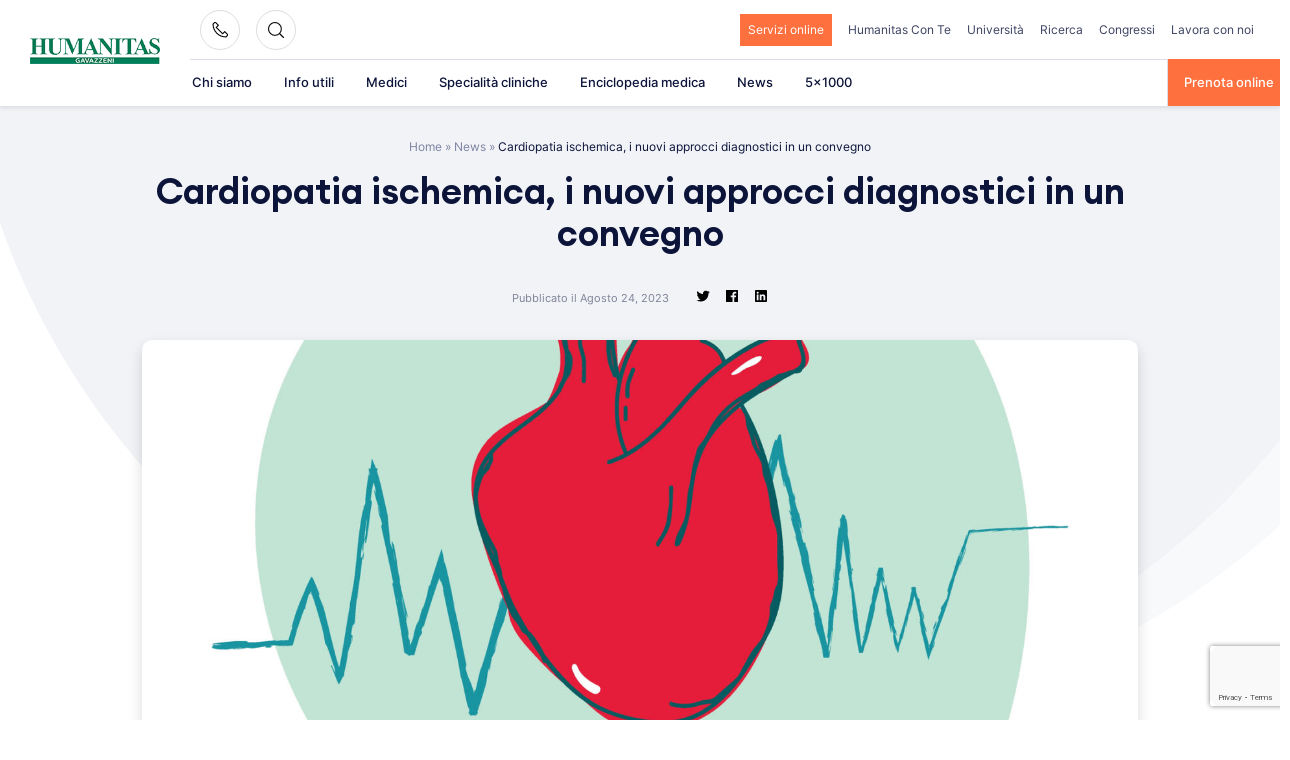

--- FILE ---
content_type: text/html; charset=utf-8
request_url: https://www.google.com/recaptcha/api2/anchor?ar=1&k=6LfugMgUAAAAADNgV0lW83c0Q8sEYeGPx9CrH0r6&co=aHR0cHM6Ly93d3cuZ2F2YXp6ZW5pLml0OjQ0Mw..&hl=en&v=PoyoqOPhxBO7pBk68S4YbpHZ&size=invisible&anchor-ms=20000&execute-ms=30000&cb=hdf9fjpr4vzf
body_size: 49818
content:
<!DOCTYPE HTML><html dir="ltr" lang="en"><head><meta http-equiv="Content-Type" content="text/html; charset=UTF-8">
<meta http-equiv="X-UA-Compatible" content="IE=edge">
<title>reCAPTCHA</title>
<style type="text/css">
/* cyrillic-ext */
@font-face {
  font-family: 'Roboto';
  font-style: normal;
  font-weight: 400;
  font-stretch: 100%;
  src: url(//fonts.gstatic.com/s/roboto/v48/KFO7CnqEu92Fr1ME7kSn66aGLdTylUAMa3GUBHMdazTgWw.woff2) format('woff2');
  unicode-range: U+0460-052F, U+1C80-1C8A, U+20B4, U+2DE0-2DFF, U+A640-A69F, U+FE2E-FE2F;
}
/* cyrillic */
@font-face {
  font-family: 'Roboto';
  font-style: normal;
  font-weight: 400;
  font-stretch: 100%;
  src: url(//fonts.gstatic.com/s/roboto/v48/KFO7CnqEu92Fr1ME7kSn66aGLdTylUAMa3iUBHMdazTgWw.woff2) format('woff2');
  unicode-range: U+0301, U+0400-045F, U+0490-0491, U+04B0-04B1, U+2116;
}
/* greek-ext */
@font-face {
  font-family: 'Roboto';
  font-style: normal;
  font-weight: 400;
  font-stretch: 100%;
  src: url(//fonts.gstatic.com/s/roboto/v48/KFO7CnqEu92Fr1ME7kSn66aGLdTylUAMa3CUBHMdazTgWw.woff2) format('woff2');
  unicode-range: U+1F00-1FFF;
}
/* greek */
@font-face {
  font-family: 'Roboto';
  font-style: normal;
  font-weight: 400;
  font-stretch: 100%;
  src: url(//fonts.gstatic.com/s/roboto/v48/KFO7CnqEu92Fr1ME7kSn66aGLdTylUAMa3-UBHMdazTgWw.woff2) format('woff2');
  unicode-range: U+0370-0377, U+037A-037F, U+0384-038A, U+038C, U+038E-03A1, U+03A3-03FF;
}
/* math */
@font-face {
  font-family: 'Roboto';
  font-style: normal;
  font-weight: 400;
  font-stretch: 100%;
  src: url(//fonts.gstatic.com/s/roboto/v48/KFO7CnqEu92Fr1ME7kSn66aGLdTylUAMawCUBHMdazTgWw.woff2) format('woff2');
  unicode-range: U+0302-0303, U+0305, U+0307-0308, U+0310, U+0312, U+0315, U+031A, U+0326-0327, U+032C, U+032F-0330, U+0332-0333, U+0338, U+033A, U+0346, U+034D, U+0391-03A1, U+03A3-03A9, U+03B1-03C9, U+03D1, U+03D5-03D6, U+03F0-03F1, U+03F4-03F5, U+2016-2017, U+2034-2038, U+203C, U+2040, U+2043, U+2047, U+2050, U+2057, U+205F, U+2070-2071, U+2074-208E, U+2090-209C, U+20D0-20DC, U+20E1, U+20E5-20EF, U+2100-2112, U+2114-2115, U+2117-2121, U+2123-214F, U+2190, U+2192, U+2194-21AE, U+21B0-21E5, U+21F1-21F2, U+21F4-2211, U+2213-2214, U+2216-22FF, U+2308-230B, U+2310, U+2319, U+231C-2321, U+2336-237A, U+237C, U+2395, U+239B-23B7, U+23D0, U+23DC-23E1, U+2474-2475, U+25AF, U+25B3, U+25B7, U+25BD, U+25C1, U+25CA, U+25CC, U+25FB, U+266D-266F, U+27C0-27FF, U+2900-2AFF, U+2B0E-2B11, U+2B30-2B4C, U+2BFE, U+3030, U+FF5B, U+FF5D, U+1D400-1D7FF, U+1EE00-1EEFF;
}
/* symbols */
@font-face {
  font-family: 'Roboto';
  font-style: normal;
  font-weight: 400;
  font-stretch: 100%;
  src: url(//fonts.gstatic.com/s/roboto/v48/KFO7CnqEu92Fr1ME7kSn66aGLdTylUAMaxKUBHMdazTgWw.woff2) format('woff2');
  unicode-range: U+0001-000C, U+000E-001F, U+007F-009F, U+20DD-20E0, U+20E2-20E4, U+2150-218F, U+2190, U+2192, U+2194-2199, U+21AF, U+21E6-21F0, U+21F3, U+2218-2219, U+2299, U+22C4-22C6, U+2300-243F, U+2440-244A, U+2460-24FF, U+25A0-27BF, U+2800-28FF, U+2921-2922, U+2981, U+29BF, U+29EB, U+2B00-2BFF, U+4DC0-4DFF, U+FFF9-FFFB, U+10140-1018E, U+10190-1019C, U+101A0, U+101D0-101FD, U+102E0-102FB, U+10E60-10E7E, U+1D2C0-1D2D3, U+1D2E0-1D37F, U+1F000-1F0FF, U+1F100-1F1AD, U+1F1E6-1F1FF, U+1F30D-1F30F, U+1F315, U+1F31C, U+1F31E, U+1F320-1F32C, U+1F336, U+1F378, U+1F37D, U+1F382, U+1F393-1F39F, U+1F3A7-1F3A8, U+1F3AC-1F3AF, U+1F3C2, U+1F3C4-1F3C6, U+1F3CA-1F3CE, U+1F3D4-1F3E0, U+1F3ED, U+1F3F1-1F3F3, U+1F3F5-1F3F7, U+1F408, U+1F415, U+1F41F, U+1F426, U+1F43F, U+1F441-1F442, U+1F444, U+1F446-1F449, U+1F44C-1F44E, U+1F453, U+1F46A, U+1F47D, U+1F4A3, U+1F4B0, U+1F4B3, U+1F4B9, U+1F4BB, U+1F4BF, U+1F4C8-1F4CB, U+1F4D6, U+1F4DA, U+1F4DF, U+1F4E3-1F4E6, U+1F4EA-1F4ED, U+1F4F7, U+1F4F9-1F4FB, U+1F4FD-1F4FE, U+1F503, U+1F507-1F50B, U+1F50D, U+1F512-1F513, U+1F53E-1F54A, U+1F54F-1F5FA, U+1F610, U+1F650-1F67F, U+1F687, U+1F68D, U+1F691, U+1F694, U+1F698, U+1F6AD, U+1F6B2, U+1F6B9-1F6BA, U+1F6BC, U+1F6C6-1F6CF, U+1F6D3-1F6D7, U+1F6E0-1F6EA, U+1F6F0-1F6F3, U+1F6F7-1F6FC, U+1F700-1F7FF, U+1F800-1F80B, U+1F810-1F847, U+1F850-1F859, U+1F860-1F887, U+1F890-1F8AD, U+1F8B0-1F8BB, U+1F8C0-1F8C1, U+1F900-1F90B, U+1F93B, U+1F946, U+1F984, U+1F996, U+1F9E9, U+1FA00-1FA6F, U+1FA70-1FA7C, U+1FA80-1FA89, U+1FA8F-1FAC6, U+1FACE-1FADC, U+1FADF-1FAE9, U+1FAF0-1FAF8, U+1FB00-1FBFF;
}
/* vietnamese */
@font-face {
  font-family: 'Roboto';
  font-style: normal;
  font-weight: 400;
  font-stretch: 100%;
  src: url(//fonts.gstatic.com/s/roboto/v48/KFO7CnqEu92Fr1ME7kSn66aGLdTylUAMa3OUBHMdazTgWw.woff2) format('woff2');
  unicode-range: U+0102-0103, U+0110-0111, U+0128-0129, U+0168-0169, U+01A0-01A1, U+01AF-01B0, U+0300-0301, U+0303-0304, U+0308-0309, U+0323, U+0329, U+1EA0-1EF9, U+20AB;
}
/* latin-ext */
@font-face {
  font-family: 'Roboto';
  font-style: normal;
  font-weight: 400;
  font-stretch: 100%;
  src: url(//fonts.gstatic.com/s/roboto/v48/KFO7CnqEu92Fr1ME7kSn66aGLdTylUAMa3KUBHMdazTgWw.woff2) format('woff2');
  unicode-range: U+0100-02BA, U+02BD-02C5, U+02C7-02CC, U+02CE-02D7, U+02DD-02FF, U+0304, U+0308, U+0329, U+1D00-1DBF, U+1E00-1E9F, U+1EF2-1EFF, U+2020, U+20A0-20AB, U+20AD-20C0, U+2113, U+2C60-2C7F, U+A720-A7FF;
}
/* latin */
@font-face {
  font-family: 'Roboto';
  font-style: normal;
  font-weight: 400;
  font-stretch: 100%;
  src: url(//fonts.gstatic.com/s/roboto/v48/KFO7CnqEu92Fr1ME7kSn66aGLdTylUAMa3yUBHMdazQ.woff2) format('woff2');
  unicode-range: U+0000-00FF, U+0131, U+0152-0153, U+02BB-02BC, U+02C6, U+02DA, U+02DC, U+0304, U+0308, U+0329, U+2000-206F, U+20AC, U+2122, U+2191, U+2193, U+2212, U+2215, U+FEFF, U+FFFD;
}
/* cyrillic-ext */
@font-face {
  font-family: 'Roboto';
  font-style: normal;
  font-weight: 500;
  font-stretch: 100%;
  src: url(//fonts.gstatic.com/s/roboto/v48/KFO7CnqEu92Fr1ME7kSn66aGLdTylUAMa3GUBHMdazTgWw.woff2) format('woff2');
  unicode-range: U+0460-052F, U+1C80-1C8A, U+20B4, U+2DE0-2DFF, U+A640-A69F, U+FE2E-FE2F;
}
/* cyrillic */
@font-face {
  font-family: 'Roboto';
  font-style: normal;
  font-weight: 500;
  font-stretch: 100%;
  src: url(//fonts.gstatic.com/s/roboto/v48/KFO7CnqEu92Fr1ME7kSn66aGLdTylUAMa3iUBHMdazTgWw.woff2) format('woff2');
  unicode-range: U+0301, U+0400-045F, U+0490-0491, U+04B0-04B1, U+2116;
}
/* greek-ext */
@font-face {
  font-family: 'Roboto';
  font-style: normal;
  font-weight: 500;
  font-stretch: 100%;
  src: url(//fonts.gstatic.com/s/roboto/v48/KFO7CnqEu92Fr1ME7kSn66aGLdTylUAMa3CUBHMdazTgWw.woff2) format('woff2');
  unicode-range: U+1F00-1FFF;
}
/* greek */
@font-face {
  font-family: 'Roboto';
  font-style: normal;
  font-weight: 500;
  font-stretch: 100%;
  src: url(//fonts.gstatic.com/s/roboto/v48/KFO7CnqEu92Fr1ME7kSn66aGLdTylUAMa3-UBHMdazTgWw.woff2) format('woff2');
  unicode-range: U+0370-0377, U+037A-037F, U+0384-038A, U+038C, U+038E-03A1, U+03A3-03FF;
}
/* math */
@font-face {
  font-family: 'Roboto';
  font-style: normal;
  font-weight: 500;
  font-stretch: 100%;
  src: url(//fonts.gstatic.com/s/roboto/v48/KFO7CnqEu92Fr1ME7kSn66aGLdTylUAMawCUBHMdazTgWw.woff2) format('woff2');
  unicode-range: U+0302-0303, U+0305, U+0307-0308, U+0310, U+0312, U+0315, U+031A, U+0326-0327, U+032C, U+032F-0330, U+0332-0333, U+0338, U+033A, U+0346, U+034D, U+0391-03A1, U+03A3-03A9, U+03B1-03C9, U+03D1, U+03D5-03D6, U+03F0-03F1, U+03F4-03F5, U+2016-2017, U+2034-2038, U+203C, U+2040, U+2043, U+2047, U+2050, U+2057, U+205F, U+2070-2071, U+2074-208E, U+2090-209C, U+20D0-20DC, U+20E1, U+20E5-20EF, U+2100-2112, U+2114-2115, U+2117-2121, U+2123-214F, U+2190, U+2192, U+2194-21AE, U+21B0-21E5, U+21F1-21F2, U+21F4-2211, U+2213-2214, U+2216-22FF, U+2308-230B, U+2310, U+2319, U+231C-2321, U+2336-237A, U+237C, U+2395, U+239B-23B7, U+23D0, U+23DC-23E1, U+2474-2475, U+25AF, U+25B3, U+25B7, U+25BD, U+25C1, U+25CA, U+25CC, U+25FB, U+266D-266F, U+27C0-27FF, U+2900-2AFF, U+2B0E-2B11, U+2B30-2B4C, U+2BFE, U+3030, U+FF5B, U+FF5D, U+1D400-1D7FF, U+1EE00-1EEFF;
}
/* symbols */
@font-face {
  font-family: 'Roboto';
  font-style: normal;
  font-weight: 500;
  font-stretch: 100%;
  src: url(//fonts.gstatic.com/s/roboto/v48/KFO7CnqEu92Fr1ME7kSn66aGLdTylUAMaxKUBHMdazTgWw.woff2) format('woff2');
  unicode-range: U+0001-000C, U+000E-001F, U+007F-009F, U+20DD-20E0, U+20E2-20E4, U+2150-218F, U+2190, U+2192, U+2194-2199, U+21AF, U+21E6-21F0, U+21F3, U+2218-2219, U+2299, U+22C4-22C6, U+2300-243F, U+2440-244A, U+2460-24FF, U+25A0-27BF, U+2800-28FF, U+2921-2922, U+2981, U+29BF, U+29EB, U+2B00-2BFF, U+4DC0-4DFF, U+FFF9-FFFB, U+10140-1018E, U+10190-1019C, U+101A0, U+101D0-101FD, U+102E0-102FB, U+10E60-10E7E, U+1D2C0-1D2D3, U+1D2E0-1D37F, U+1F000-1F0FF, U+1F100-1F1AD, U+1F1E6-1F1FF, U+1F30D-1F30F, U+1F315, U+1F31C, U+1F31E, U+1F320-1F32C, U+1F336, U+1F378, U+1F37D, U+1F382, U+1F393-1F39F, U+1F3A7-1F3A8, U+1F3AC-1F3AF, U+1F3C2, U+1F3C4-1F3C6, U+1F3CA-1F3CE, U+1F3D4-1F3E0, U+1F3ED, U+1F3F1-1F3F3, U+1F3F5-1F3F7, U+1F408, U+1F415, U+1F41F, U+1F426, U+1F43F, U+1F441-1F442, U+1F444, U+1F446-1F449, U+1F44C-1F44E, U+1F453, U+1F46A, U+1F47D, U+1F4A3, U+1F4B0, U+1F4B3, U+1F4B9, U+1F4BB, U+1F4BF, U+1F4C8-1F4CB, U+1F4D6, U+1F4DA, U+1F4DF, U+1F4E3-1F4E6, U+1F4EA-1F4ED, U+1F4F7, U+1F4F9-1F4FB, U+1F4FD-1F4FE, U+1F503, U+1F507-1F50B, U+1F50D, U+1F512-1F513, U+1F53E-1F54A, U+1F54F-1F5FA, U+1F610, U+1F650-1F67F, U+1F687, U+1F68D, U+1F691, U+1F694, U+1F698, U+1F6AD, U+1F6B2, U+1F6B9-1F6BA, U+1F6BC, U+1F6C6-1F6CF, U+1F6D3-1F6D7, U+1F6E0-1F6EA, U+1F6F0-1F6F3, U+1F6F7-1F6FC, U+1F700-1F7FF, U+1F800-1F80B, U+1F810-1F847, U+1F850-1F859, U+1F860-1F887, U+1F890-1F8AD, U+1F8B0-1F8BB, U+1F8C0-1F8C1, U+1F900-1F90B, U+1F93B, U+1F946, U+1F984, U+1F996, U+1F9E9, U+1FA00-1FA6F, U+1FA70-1FA7C, U+1FA80-1FA89, U+1FA8F-1FAC6, U+1FACE-1FADC, U+1FADF-1FAE9, U+1FAF0-1FAF8, U+1FB00-1FBFF;
}
/* vietnamese */
@font-face {
  font-family: 'Roboto';
  font-style: normal;
  font-weight: 500;
  font-stretch: 100%;
  src: url(//fonts.gstatic.com/s/roboto/v48/KFO7CnqEu92Fr1ME7kSn66aGLdTylUAMa3OUBHMdazTgWw.woff2) format('woff2');
  unicode-range: U+0102-0103, U+0110-0111, U+0128-0129, U+0168-0169, U+01A0-01A1, U+01AF-01B0, U+0300-0301, U+0303-0304, U+0308-0309, U+0323, U+0329, U+1EA0-1EF9, U+20AB;
}
/* latin-ext */
@font-face {
  font-family: 'Roboto';
  font-style: normal;
  font-weight: 500;
  font-stretch: 100%;
  src: url(//fonts.gstatic.com/s/roboto/v48/KFO7CnqEu92Fr1ME7kSn66aGLdTylUAMa3KUBHMdazTgWw.woff2) format('woff2');
  unicode-range: U+0100-02BA, U+02BD-02C5, U+02C7-02CC, U+02CE-02D7, U+02DD-02FF, U+0304, U+0308, U+0329, U+1D00-1DBF, U+1E00-1E9F, U+1EF2-1EFF, U+2020, U+20A0-20AB, U+20AD-20C0, U+2113, U+2C60-2C7F, U+A720-A7FF;
}
/* latin */
@font-face {
  font-family: 'Roboto';
  font-style: normal;
  font-weight: 500;
  font-stretch: 100%;
  src: url(//fonts.gstatic.com/s/roboto/v48/KFO7CnqEu92Fr1ME7kSn66aGLdTylUAMa3yUBHMdazQ.woff2) format('woff2');
  unicode-range: U+0000-00FF, U+0131, U+0152-0153, U+02BB-02BC, U+02C6, U+02DA, U+02DC, U+0304, U+0308, U+0329, U+2000-206F, U+20AC, U+2122, U+2191, U+2193, U+2212, U+2215, U+FEFF, U+FFFD;
}
/* cyrillic-ext */
@font-face {
  font-family: 'Roboto';
  font-style: normal;
  font-weight: 900;
  font-stretch: 100%;
  src: url(//fonts.gstatic.com/s/roboto/v48/KFO7CnqEu92Fr1ME7kSn66aGLdTylUAMa3GUBHMdazTgWw.woff2) format('woff2');
  unicode-range: U+0460-052F, U+1C80-1C8A, U+20B4, U+2DE0-2DFF, U+A640-A69F, U+FE2E-FE2F;
}
/* cyrillic */
@font-face {
  font-family: 'Roboto';
  font-style: normal;
  font-weight: 900;
  font-stretch: 100%;
  src: url(//fonts.gstatic.com/s/roboto/v48/KFO7CnqEu92Fr1ME7kSn66aGLdTylUAMa3iUBHMdazTgWw.woff2) format('woff2');
  unicode-range: U+0301, U+0400-045F, U+0490-0491, U+04B0-04B1, U+2116;
}
/* greek-ext */
@font-face {
  font-family: 'Roboto';
  font-style: normal;
  font-weight: 900;
  font-stretch: 100%;
  src: url(//fonts.gstatic.com/s/roboto/v48/KFO7CnqEu92Fr1ME7kSn66aGLdTylUAMa3CUBHMdazTgWw.woff2) format('woff2');
  unicode-range: U+1F00-1FFF;
}
/* greek */
@font-face {
  font-family: 'Roboto';
  font-style: normal;
  font-weight: 900;
  font-stretch: 100%;
  src: url(//fonts.gstatic.com/s/roboto/v48/KFO7CnqEu92Fr1ME7kSn66aGLdTylUAMa3-UBHMdazTgWw.woff2) format('woff2');
  unicode-range: U+0370-0377, U+037A-037F, U+0384-038A, U+038C, U+038E-03A1, U+03A3-03FF;
}
/* math */
@font-face {
  font-family: 'Roboto';
  font-style: normal;
  font-weight: 900;
  font-stretch: 100%;
  src: url(//fonts.gstatic.com/s/roboto/v48/KFO7CnqEu92Fr1ME7kSn66aGLdTylUAMawCUBHMdazTgWw.woff2) format('woff2');
  unicode-range: U+0302-0303, U+0305, U+0307-0308, U+0310, U+0312, U+0315, U+031A, U+0326-0327, U+032C, U+032F-0330, U+0332-0333, U+0338, U+033A, U+0346, U+034D, U+0391-03A1, U+03A3-03A9, U+03B1-03C9, U+03D1, U+03D5-03D6, U+03F0-03F1, U+03F4-03F5, U+2016-2017, U+2034-2038, U+203C, U+2040, U+2043, U+2047, U+2050, U+2057, U+205F, U+2070-2071, U+2074-208E, U+2090-209C, U+20D0-20DC, U+20E1, U+20E5-20EF, U+2100-2112, U+2114-2115, U+2117-2121, U+2123-214F, U+2190, U+2192, U+2194-21AE, U+21B0-21E5, U+21F1-21F2, U+21F4-2211, U+2213-2214, U+2216-22FF, U+2308-230B, U+2310, U+2319, U+231C-2321, U+2336-237A, U+237C, U+2395, U+239B-23B7, U+23D0, U+23DC-23E1, U+2474-2475, U+25AF, U+25B3, U+25B7, U+25BD, U+25C1, U+25CA, U+25CC, U+25FB, U+266D-266F, U+27C0-27FF, U+2900-2AFF, U+2B0E-2B11, U+2B30-2B4C, U+2BFE, U+3030, U+FF5B, U+FF5D, U+1D400-1D7FF, U+1EE00-1EEFF;
}
/* symbols */
@font-face {
  font-family: 'Roboto';
  font-style: normal;
  font-weight: 900;
  font-stretch: 100%;
  src: url(//fonts.gstatic.com/s/roboto/v48/KFO7CnqEu92Fr1ME7kSn66aGLdTylUAMaxKUBHMdazTgWw.woff2) format('woff2');
  unicode-range: U+0001-000C, U+000E-001F, U+007F-009F, U+20DD-20E0, U+20E2-20E4, U+2150-218F, U+2190, U+2192, U+2194-2199, U+21AF, U+21E6-21F0, U+21F3, U+2218-2219, U+2299, U+22C4-22C6, U+2300-243F, U+2440-244A, U+2460-24FF, U+25A0-27BF, U+2800-28FF, U+2921-2922, U+2981, U+29BF, U+29EB, U+2B00-2BFF, U+4DC0-4DFF, U+FFF9-FFFB, U+10140-1018E, U+10190-1019C, U+101A0, U+101D0-101FD, U+102E0-102FB, U+10E60-10E7E, U+1D2C0-1D2D3, U+1D2E0-1D37F, U+1F000-1F0FF, U+1F100-1F1AD, U+1F1E6-1F1FF, U+1F30D-1F30F, U+1F315, U+1F31C, U+1F31E, U+1F320-1F32C, U+1F336, U+1F378, U+1F37D, U+1F382, U+1F393-1F39F, U+1F3A7-1F3A8, U+1F3AC-1F3AF, U+1F3C2, U+1F3C4-1F3C6, U+1F3CA-1F3CE, U+1F3D4-1F3E0, U+1F3ED, U+1F3F1-1F3F3, U+1F3F5-1F3F7, U+1F408, U+1F415, U+1F41F, U+1F426, U+1F43F, U+1F441-1F442, U+1F444, U+1F446-1F449, U+1F44C-1F44E, U+1F453, U+1F46A, U+1F47D, U+1F4A3, U+1F4B0, U+1F4B3, U+1F4B9, U+1F4BB, U+1F4BF, U+1F4C8-1F4CB, U+1F4D6, U+1F4DA, U+1F4DF, U+1F4E3-1F4E6, U+1F4EA-1F4ED, U+1F4F7, U+1F4F9-1F4FB, U+1F4FD-1F4FE, U+1F503, U+1F507-1F50B, U+1F50D, U+1F512-1F513, U+1F53E-1F54A, U+1F54F-1F5FA, U+1F610, U+1F650-1F67F, U+1F687, U+1F68D, U+1F691, U+1F694, U+1F698, U+1F6AD, U+1F6B2, U+1F6B9-1F6BA, U+1F6BC, U+1F6C6-1F6CF, U+1F6D3-1F6D7, U+1F6E0-1F6EA, U+1F6F0-1F6F3, U+1F6F7-1F6FC, U+1F700-1F7FF, U+1F800-1F80B, U+1F810-1F847, U+1F850-1F859, U+1F860-1F887, U+1F890-1F8AD, U+1F8B0-1F8BB, U+1F8C0-1F8C1, U+1F900-1F90B, U+1F93B, U+1F946, U+1F984, U+1F996, U+1F9E9, U+1FA00-1FA6F, U+1FA70-1FA7C, U+1FA80-1FA89, U+1FA8F-1FAC6, U+1FACE-1FADC, U+1FADF-1FAE9, U+1FAF0-1FAF8, U+1FB00-1FBFF;
}
/* vietnamese */
@font-face {
  font-family: 'Roboto';
  font-style: normal;
  font-weight: 900;
  font-stretch: 100%;
  src: url(//fonts.gstatic.com/s/roboto/v48/KFO7CnqEu92Fr1ME7kSn66aGLdTylUAMa3OUBHMdazTgWw.woff2) format('woff2');
  unicode-range: U+0102-0103, U+0110-0111, U+0128-0129, U+0168-0169, U+01A0-01A1, U+01AF-01B0, U+0300-0301, U+0303-0304, U+0308-0309, U+0323, U+0329, U+1EA0-1EF9, U+20AB;
}
/* latin-ext */
@font-face {
  font-family: 'Roboto';
  font-style: normal;
  font-weight: 900;
  font-stretch: 100%;
  src: url(//fonts.gstatic.com/s/roboto/v48/KFO7CnqEu92Fr1ME7kSn66aGLdTylUAMa3KUBHMdazTgWw.woff2) format('woff2');
  unicode-range: U+0100-02BA, U+02BD-02C5, U+02C7-02CC, U+02CE-02D7, U+02DD-02FF, U+0304, U+0308, U+0329, U+1D00-1DBF, U+1E00-1E9F, U+1EF2-1EFF, U+2020, U+20A0-20AB, U+20AD-20C0, U+2113, U+2C60-2C7F, U+A720-A7FF;
}
/* latin */
@font-face {
  font-family: 'Roboto';
  font-style: normal;
  font-weight: 900;
  font-stretch: 100%;
  src: url(//fonts.gstatic.com/s/roboto/v48/KFO7CnqEu92Fr1ME7kSn66aGLdTylUAMa3yUBHMdazQ.woff2) format('woff2');
  unicode-range: U+0000-00FF, U+0131, U+0152-0153, U+02BB-02BC, U+02C6, U+02DA, U+02DC, U+0304, U+0308, U+0329, U+2000-206F, U+20AC, U+2122, U+2191, U+2193, U+2212, U+2215, U+FEFF, U+FFFD;
}

</style>
<link rel="stylesheet" type="text/css" href="https://www.gstatic.com/recaptcha/releases/PoyoqOPhxBO7pBk68S4YbpHZ/styles__ltr.css">
<script nonce="GOoZ0cb6FNFSM4WwSh9q2A" type="text/javascript">window['__recaptcha_api'] = 'https://www.google.com/recaptcha/api2/';</script>
<script type="text/javascript" src="https://www.gstatic.com/recaptcha/releases/PoyoqOPhxBO7pBk68S4YbpHZ/recaptcha__en.js" nonce="GOoZ0cb6FNFSM4WwSh9q2A">
      
    </script></head>
<body><div id="rc-anchor-alert" class="rc-anchor-alert"></div>
<input type="hidden" id="recaptcha-token" value="[base64]">
<script type="text/javascript" nonce="GOoZ0cb6FNFSM4WwSh9q2A">
      recaptcha.anchor.Main.init("[\x22ainput\x22,[\x22bgdata\x22,\x22\x22,\[base64]/[base64]/[base64]/[base64]/cjw8ejpyPj4+eil9Y2F0Y2gobCl7dGhyb3cgbDt9fSxIPWZ1bmN0aW9uKHcsdCx6KXtpZih3PT0xOTR8fHc9PTIwOCl0LnZbd10/dC52W3ddLmNvbmNhdCh6KTp0LnZbd109b2Yoeix0KTtlbHNle2lmKHQuYkImJnchPTMxNylyZXR1cm47dz09NjZ8fHc9PTEyMnx8dz09NDcwfHx3PT00NHx8dz09NDE2fHx3PT0zOTd8fHc9PTQyMXx8dz09Njh8fHc9PTcwfHx3PT0xODQ/[base64]/[base64]/[base64]/bmV3IGRbVl0oSlswXSk6cD09Mj9uZXcgZFtWXShKWzBdLEpbMV0pOnA9PTM/bmV3IGRbVl0oSlswXSxKWzFdLEpbMl0pOnA9PTQ/[base64]/[base64]/[base64]/[base64]\x22,\[base64]\\u003d\\u003d\x22,\x22wrXCt8KLfsOzccOUw5zCosK1HsOFBMKIw7Yewosuwp7CiMKRw54hwp5Cw57DhcKTIMKBWcKRYybDlMKdw58VFFXCj8OOAH3DmRLDtWLCmmIRfznCuRTDjUt5OkZUScOcZMO7w5xoN0/CtRtMBMKsbjZ8wo8Hw6bDiMKMMsKwwozCrMKfw7Nww6ZaNcKhE3/DvcOxT8Onw5TDjT3ClcO1woYGGsO/JDTCksOhHWZgHcOUw7TCmQzDu8OKBE4pwpnDumbCisOWwrzDq8OLRRbDh8Khwq7CvHvChHYcw6rDisK5wroyw68UwqzCrsKGwqjDrVfDksKTwpnDn1B7wqhpw4ABw5nDusKLasKBw58TMsOMX8KXaA/CjMKxwroTw7fCsBfCmDoFSAzCnhYhwoLDgCo7dyfCoz7Cp8ODY8K7wo8aaTbDh8KnEEI5w6DCmsO0w4TCtMKJVMOwwpFlJlvCucOcbmMyw5HClF7ChcKFw4jDvWzDt2/Cg8Khc3dyO8Kfw5YeBm/DicK6wr4bIGDCvsK6aMKQDiUIDsK/[base64]/wphJTBh2UHRvwoMlw43DgMK+K8KgwojDkE/CscOmNMOew6hjw5ENw7QobExMZhvDsAxGYsKkwoJ4djzDrcOXYk9Nw7NhQcOvEsO0Zx0ew7MxJ8Ocw5bClsKRdw/[base64]/DvMOZwrtzDMOGEcO0L8OXTcKjwoUCw7QtAcOvw64bwo/DiEYMLsOIZsO4F8KnJgPCoMK9HQHCu8KlwoDCsVTCh1kwU8OkwoTChSwRYhx/wp7Cn8OMwo4Ew5sCwr3CoBQow5/[base64]/w5pKE0ZRFhnDncObGMORw5kiExhkTD3DpsKKE2tcRmICRMKPU8KgFQBCXCTDscONecKyMWV6aidQGhUswoXDowcuJsKZwpbCgxHCmiBQw4kswqwXMhNew5jCvHfCu3zDtcKPw7Vkw644csOpw4dzwobCuMK8JVnDpMOaZMKcGsKsw4XDtMOvw6PCrx/CtCwNURvCrglCKV/CpcOwwok6wr7DlMK8wrfDg1U2wrE4OHLDih0Nw4DDrRXDikAnwqvDo3rDgi/[base64]/FWxsbk3CrTrCk8OeLQTCkWPDggTDqsKSw6x2wpgvw7zCisKow4XCi8KZdz/DrsKow5cDMlw0woQ/NcO7NcOUEMKHwogNwpDDv8OFwrh9D8Kqw7bCqA98wo3CksKPB8KEwowZK8ONU8KxXMOtd8OCwp3DvlDDucO/LMKzR0bChyvDqQszwqFiwp3Dg3rChi3CqsKZbMKuaRXDpsOpIcKLXMOJFlzCn8O0w6XDkVhQGMOgHsK7w4jCgD3DlcOdwqrCjsKGdsKiw4nCuMOkw6TDvAtWAcKrcsO/IQcMHMOxQyHDlT/DhcKdWcKEacKzw7TCrMK5P27CusKkwr7DhWR/[base64]/[base64]/CjsOnw7XDpG/[base64]/[base64]/w5rCvmLDvVVYWMOUXcK7PsOZBMOzF8KBw5Mewp1PwonDvsOWfjpqU8KnwpDClHHDph9dFcKzAB0fCVHDp1AAWWfDuCLDvsOgw73Ck0BMwozCoE8rYF9ecsORwow6w6VZw6RQD27CoH4DwoNOe2HDuhDDlD3Du8Olw4bCs312OcOIwqXDpsO8WlYxaXxgw5ZgWcO6w5/Co0VhwpljXhYUw7N/w4PCghpcYjl2w4VBd8KsPcKGwoLDiMKQw7liw5PCoQ7DvsKnwpo9IMKJwoRfw4t9ZXJ5w70Cb8KWFDDDlcOmIsO2IsKwZ8O0C8OzRDLCp8OkDsOUw5RmHyt3w4jCkx7Dn37DisOeR2bDhXkSw7xCOsKXw40Qw412OcO1CMOmCyc4NAMyw7M6w5jDnQHDgUBFwr/CmcOXdAoWT8K5wpjCql1mw6I7fMKww7XDhcKMwoDCn03CimFrVlpMd8K+HcKiTMOlW8Krw75Ow5NVw5AISsOdw6NwJ8OIXH1QGcORw4gyw5DCsQg1FwsQw48pwpXClTJYwrHDoMOADAceHMK+MXDCqx7CjcKdSsO0C2LDtmPCpsK8UMK/wo8Uwp3ChsKmHFHCvcOSQWRzwoEqX3zDnVXDnizDvHTDrExJw5J7w7R6w4M+wrF0wobDg8OOYcKGUMKGwr/[base64]/CtcObw7zCqcK6w4NDE3Mdw6tvDcK0wr9Bw68UB8KZAjDDjMO7w77DisOTwofDsAN6w5wABMO8wrfDgw/DqsOrOcKrw49rw68Kw69/wpZza1TDiEgNw4sPPsOWw6ZYBMKofsOjHjUBw7zDhgjCu3HCmlTDm0TCp2vDkHwJVirCrgjDslNrQMO2w4Avwrhuw4IVwo5Ow5NBQcO6eiTDkRNaN8K6wr4zfTkZwrR7EcO1w4xvw6HDqMOowrVVUMOQwrE4SMKmwo/DmMOfw7PCsCU2wrvCtBRhJ8KpE8OyQcKaw5ofwpB+wpYib0nCpcKLPVHCkMO1JU95wpvDvy49IAnCmcOaw6JHwp55EixbcMORwrrDtErDg8KGRsK8XsKEJ8OkZW7CjsOFw5nDlXUNw4LDr8OawprDihR3wrLClsKtwph3w4ghw4HCrF5eB0bCl8OFasO/[base64]/DlMK3wrVGw4N8BwJew5Zvw5rCksKdBllQJjTCkkbCq8KSw6XDrBkpwpk4w4XDn2rDrsKyw4PDhHhMw5ojw7INcsKKwpPDniLDlkYyWF1hwoLCoTrDuTDCmRZuwqDClyzDrnQ/[base64]/CpMOUTVbCjBvDgA5HwofDgsOiKMKFdsKtw7lzwqzDuMOWwqcMw5/CrcK8w7TChQzDtEFMEMO6woISeFXCjcKRwpbDmcOkwrTCnljCrsOAw57CjQrDpMOpw7TCucK4wrFjGRhCMMOGwrIuwp16KsOwIDswB8KFLkDDpsKZDcKhw4nCvCXCij1aSnpnwr3DtnIHBFLCucO6MyvDi8Kdw7J1PyzCmBLDu8ODw7s/w4/[base64]/[base64]/DssOiw4F5Dk50wpDDgMOxwoRaVD9rw6rCk1PDpsO3XMKow4/[base64]/DvsKewrHCiQlMZMKBw7Jdw6vCtMK6VcOuHjPCuS/[base64]/wp3DmGzDhBfCscOhwpHDhzI9MQocwqDDnj/Dj8KFIyPCiRhUwqHCoiPCozYew7xZwoLDvMOHwptvw5HCjw/DvcOYwoY8EVYAwrkxCsK0w7LCn3zDvGDCvyXCncOiw5NQwo/DksKZwrDCoD51f8OEwoLDl8O1wpUbN0DDqcOvwr9LVMKGw73DgsOBw4rDscKOw57Dkg3Do8Kpw5Jhwro6w6dHL8Obe8Kgwp1sF8OFw6DCk8Olw4cVbS1oSkTDrxbCsQ/DhBTCsmsoXcKqV8O3P8K4QQ1Rw4k8PyHDiwnCscOdFcKXw67Chl5gwoETGsOlEcK0wqJ1a8OeesKtC29Mw7hbIj58Q8KLw5PChQfDsDcMw4vDtcKgS8O8w6nDlynCiMKSdsOBFD5qHMKjeS9/wqQYwpMjw7NSw6QNw5xVOMO9wqggw7DDqcORwr97wrLDt3ZbLcK9dcKSGsK5w6zDjnw1YcKSLcKCcnzCuEjDtVHDgwN2d3LCkzQNw7nDvHHCjHAzccKRwpPDscOgw7HCgEBjDsO6PS0Xw4wdw7bCkS/[base64]/[base64]/DucOGRRrCqFoPwovDkcKZVHfChsK1w57DskvCtcOYMsOOa8O+ScKgw6HDm8K/P8KQwopnw5tjK8O3wrluwo4QfXRSwqQ7w6XDpMOOwqtXwoXCrsOpwot3w4bDq1HCncOLw5bDj3cNRsKgw6XDkxpswpt5asOdw74CIMKANC9rw54LY8KzPk0Bw7Y1w4FywqFxRTobNCfDuMOdcCnCpzIqw6/DqsKpw4/[base64]/R8KbwqhOBA0mw7fDicO8w4I1b3bDmMOcGMOEwqjClMKMw7jCjSTCqMKiAyPDtVHCpXHDgiR/[base64]/Di287w7fDiMOyBsOyFkYew4bChkErwoBoE8OIwpzDtS7CvsKqwrYcFcOMw6TDhRzDpQ7Cm8KFFxw6wps5aDR2HcK4w64ZAQzDg8O/[base64]/DmsO6w7/[base64]/IGNWRsOPwpTCm8OFw5wwOcKyE8KTw77DlsK3M8OVw7rCjGZzLMOFTnpqAcKwwqB7TErDkMKSwqRMY2ZhwpVuXsKCwpFaZcKpw7rDumdxVHM/wpE7wpsXSlofXcKDdcKUJU3DnMKRwpHDtWVPK8KtbXYZwr/Dv8K3E8KBdsK1woxzwqDCnhwHwrcVWXnDgE0rw6soF2TCnMOyQAkjOwfDssK9RBrCu2bDkzhRATxcwrrDqlPDnGRTwovDtgArwqsuwpYaJsOSw7tJDEbDp8Ksw69YJx8/EMKtw7fCsE8OMifDuiHCssKEwoN1w7rCoRfDkMOLRcOrw7bChcO5w5Nxw6t8w7PDpcOqwr5wwpFKwrXChsOoY8O/OMKvEU4DEcK/w7/CrMOQN8KVw5TCjFvDsMK6TAHDkcOXByQhwqR+csOST8ObJsOYHsKswrnDuwJZwrcjw4g5wrEhw6PCo8KPwp/DqADCi3PCn2INesKCf8KFwoJzw6/CnQLDm8OmTcOFw7cCcmsXw4k0wrQcbcK3w5lrOQIsw4LCkEohVMODTRTCpiFvw7QYcSvChcO/AMOMw6bCnWNMw5/[base64]/CmMOjBnPDrxQlw64nw7vClsKfUMKiKcKWw4NYw69SHcOlwrLDt8KKbQvCqnnDsBs0wobChjpYOcKZSi52LVBCwqfCpsKsY0x/Rg3ChMKWwoAXw7rCqMO4O8Oxd8Ktw4bCrghdcXfCsiMYwo4tw4PDnMOKZDpzwpzCrlVzw4DCkcOgVcOJT8KLViYuw7LDkRbCsVrCmlF4XsK4w4xLfAk3wqJOfArChwsYXsKTwrTClQ9pwpDChmLCucKdw6rDsDbDu8O2CMKHw6/CsQPDtcOMwp7CvG3CuWV8wrw9woU6MlPCscOdwrPDpcOLfsOsByPCuMOUezYWw6sAZhfDjxnDj3kiT8O/aWnCsUXCpcKZw47CvcKZazUlwrbDnMO/wqcPw4cdwrPDhBDCuMK+w6B0w41vw4F1woRsFMKsFEbDlsKtwrTDtsOqEcKvw5zCvEAicsOec1HDvVFkQMKLBMOaw7gefF5IwoUVw5/ClsOATEzCr8KHGMOPX8Kbw7TCoHFCVcKOw6l1NlbDt2TDpmjDoMK5wqBVHXvClMKLwprDizZeVMOnw7HDr8K7R1TDisOIwrZlG2wnw5wXw6HDpcOXMMOIw4nCpsKpw4A9w6Mcw6Ysw6jCmMKBc8OIVEDCrcKQTGoZE3/[base64]/w5odSh0lw5Zpw4FXOcKLS8K1w5fCtCUWWsOaIT/[base64]/eg5zGcKLCy/CvifCimMzwpvDoMOpw7bDmVvDoDJwezlvWsOSwq0nM8Kcw6gAwr57D8KtwqnDmMOvw7g9w7fCjydkAwnCjcODw5lDecKxw7TDhsKvw7LCnFAbw5FoFBELG1FSw716wotPw6lFfMKJAMO5w67DgXtaO8OnwpTDicK9GmVIw5/[base64]/wqLCjsKswrdkCcODwr/[base64]/CiMKjAyAcRgYgwod9wp8HQ1zDpsOkWEjDr8KmBFw+wo9HVMONw6jCph/Cg0nCtS7DqMKEwqnCvsOkQsKwYmXDl1h3w4tBRMOew6Q9w45QBsOMKzfDn8K2M8Ksw5PDpcKMXWxcJsKGwrbChE9Xwo/DjWvCmMOqeMO2DxXDiD3DniHChsOOA1DDji4awqB8OUR4P8OGw4Y5CMKow6/CrzLCkHPDqsKYw4fDuDVDwovDogdhCsO8wq3Dph/[base64]/DtFTChBgnF1TDpS8+LsKowq/[base64]/[base64]/[base64]/wqwyIMK5CMKcfTdBGh1kw5jCn8O6wqVlwpbDlDwKwpc2w77CvmnCohVmwpHDqyXCrMKCWAJxfSrCv8KQVMOXwrI8MsKOwr7CsSvCucKZHMKHMAXDkQUmwq/[base64]/EMOewqNvfUHDl23DjmgZEcOWwrR8QsK6aA7DhW/[base64]/DpMOMwqg+wr4Xw4caw7ZBwq4awovDucKWw7Z4wrZfcS/Cu8Kgwqdcwo99w6NKHcO0CsKjw4jClMONwqkaA0/CqMOew7TCpWTDlcKhwr3CksOvwoB/[base64]/Dij1kwoAdfMOVFhXCjsKTw4FCZg50w7MYw4ByX8O3wotLPTbDhBgdwoNtwqFgVW9rw7TDisOUQnbCtiXCvMKhecK8HcKQPg45e8Klw47DocKywpVtGMK/w7RKLBIdfzzCj8KywrVpwoFxMsKsw4w+EkRdJQPCuTpywo3CvsKyw53CnGxQw78+dxHCl8KcB1p1wrHCjsKHVycRO2PDt8ONwoQow6jDh8K+CmE4w4ZFTcOPXcK7Wg/DuioLw61bw7bDvMKnNsOOTwENw7nCt3www7/[base64]/[base64]/Cl3nDrnMtw57CkgPDs8KuwqnDo1jDrcK/wokAw6Jqw6MAwrUNNz3DrTzDundiw6bChSdvX8ODwrsnwotpEsKgw7HCnMOVEMKpwp3DkCjCvjvCsSnDnsKYCzUnwqdyTCYAwrjCo3MeHljDgMKuOcKyEUzDl8ObT8OWcsK2SlrDv2XDvMO+ZgozY8OSdcK3wpzDmVrDl2k3wrXDjMOaXcO/[base64]/CvMK9wpR4w4ctwqLDrsK9w7rDhjJ5Vy8twq9TOC03UgDCuMKow7FdFjVqJBQ5wp3CiGbDkU7DoCjCqAHDpcKbUBQwwpbDvSFnwqLDiMOgKWjDg8OJLMOswopxX8OvwrdlFQ/[base64]/w6XCiMOTw6rDj2jCsxsfMWsHOcOiwop2aMOBw7rClMKseMKjD8KMw6ggw5DDrWbDtsO0dnkPICrDlMKpLsOswrTCoMK/MRTDrzvDhkVsw4zCl8Oyw4RXwq7Ck3rDvmPDkAkYF3ocUsKpUMOAFMO2w7gdwooAGw7Ctkdrw601J3zDo8OvwrBbbMKBwqUyT2BCwr57w5YqT8OGZzvDhW40acOICj4IZMKmw6gyw7DDqsOnf3PDsQPDmRXCn8OnDATCncKtw4TDvmfCsMOUwr3DsTN4w5HCgcOcASI/wrp2w65YJjzDskddBsOnwqNowo3DpkhywpFQJMO8CsKgw6XCicK9woLDpCgywpx5wp3CosOMwoDDi0DDlcOKBsKLwpnDvCpmARBhHFfCmcKywrFqw4J/[base64]/w4QSw48ZNUd5w5E4wrZCal5vNMOuwrTChz1Mw4MdCkkLNCrDvcKsw7BxRMO5L8O7A8O0CcKYwo/Coxojw5HCn8K/EsKzw5VULMOTagVYNGZgwpxGwoREJMOVIXvDjyIId8O9wpfCicOQw7khPFnDgsOLbBFoOcKmw6fDrcKpw5XCncOAwo/DsMKCw6PCn0BdS8Oowrxocwgswr/DqybDosKEw7LDtMOdW8OMwo7CmcKVwrrCvixPwoIvecOxwqh7wqxcw7vDn8O+FBbDlXXCgiBGwppUIcO1wonCv8K2ccOawo7CiMK4w6kSGzvDvcKvwp7CuMO4SWDDi3JewonDphECw5TCrXLCtnkDf1hNf8OQOXx/[base64]/CllZMwqXCqEHCnQxhwpjCqcO/YDPCocOGUMKUw6BCb8OewoNbw7kcwq7CisKGw5cNbgbCgcOZGlRGwqvCrAw3ZsKSLljDhws2P3/DssOdNlLDtsO/[base64]/DjcO1wpk5w4AIw6AVwpLDncK6Q8OcD8O8w6pYwoHCjGTCv8OwE0Bdc8O6CMKydAxfVTjDn8OcfsO/[base64]/[base64]/L8KlKcOOXiTDpENCXjjDrlTCtRnDuAIXwpZFN8OSwpt4PsOTPcKqXMOWwoJmHmrDt8K6w4Z7AMO/wqcfw4/[base64]/KcK1w7A+wrXDsMOcKMKNAsO9w74TAkjCi8OXw7leDy3CmXXCny8+w5TCjHshwrzCsMOsO8K0KzwHw5nDmMKuL3nDkMKuOX7DrEvDrzTDiSMoVMOnNMKDWMO1w7Nnw7k9wpfDrcKywq3ClRrCicOhwrg0w43Dig/ChA9PJEgAMBXDgsKmwqA9WsOMwqB6w7Y6wokFdcKyw7DCu8OudCokfsOXw49Ewo/[base64]/DnsOJw5EbHcK/XcKhw6EbwqY8QsKSw5nCvMOMwoRNWMO9bi7CmgzCkMKeV0HDjxABDcKIwokaw7zDmcKSJhLCmGcDAsKKbMKYOwQyw5IGMsO1aMOkZ8OWwqNzwokgfMOOwpcBfzspwqxTZsOwwrVLw6Rxw4PCkkVmM8ORwr4Fw4Erw7zDt8O/w5PCpsOcVcK1ZEEiw41rQMOCwoLCrlfDk8K/wpvDusKcKFnCmwbCgsKxGcONB2tEMU41wo3DpMOXw6RawoROw7IXw4kzKAd/O2kGwrvDu2taFcOGwqHCv8KdfQ7DgcKXekcHwqNBC8O3wpDDkMO/[base64]/Ck8Ofw5LDgMOpwqY0LsOWMXnCgRxrwqMdw79KAMKlcCdkPhHCs8KVUCB+NlpTwrYrwoPCoAHCvGI+wqwnbMOeSsOzwrhIdcOdNkE5woLChMKDLsO5wr/DiEh2O8KOw4LCqsOweijDmMO5QsOfwrvDicK2DMKHUsOQw5XCjHtew4hDwofDjlsacsKHRXVaw7bCuTPCvsO4e8OSS8O+w5/Cm8OmTcKGwqXChsOHw5VJZmEgwq/CssKvw4RkY8Okd8Kdw5N3Q8K3w69+w4jDpMOMdcKNwqnCs8K9ACPDtx3DgsOTw5bDqMO6NmYhNcKLQcOtwoV5wowyUx4iKBYvwqvCq2jDpsKvWT/ClEzCnkVvF1nDoz85AsKcZcKFJ2LCuWbDm8KYwrl1wpEmKDzCpsKZw6QTHHrCjBHDkHBqH8O6w5rDgB9gw7nChsOrBnUfw77Cn8OhYFLCpG8rw4F/dMKRasKgw4/DllvDkMKhwr3CgsOkwoAve8Oowq3DqxE+woPCkMO7WhHDgA8TLn/Ci3jDh8Kfwqg1MWPDk0PDtcONwoMrwqvDukfDoDIuwpTCoj/Cu8OMRXAgXE3CvCbDlcOWw6LCt8O3T2bCpVHDqsK7T8OHwpzCp0MRw7VNZcKQTQIvVMK7w7J9w7LDi0EBTcOQJElmw6/[base64]/E8Ovw6oBMcOQwrsVwqFUwqvCgMKUFsO7wrHDu8K1QsOrw7PDgsO6w7fCpVHCsQd+w7QOBcKcwpnCuMKtW8K+w53CvsO3DyQSw5nCosO7OcKhUMKwwpI8E8OEK8KQw4sfSsKWQ20BwpjClsOnOzBqLcK2wovDuksKVi/CnMOwGsOJYCgnc1PDosOyLTxGZWMxM8K8Q1XDicOiScKEMcOTwqHCo8O5SCDDqGRxw7/DgsOTw6fCiMOWaxfDthrDv8OVwoM5TDnChMO8w5bCjMKDRsKmwoc9UFzCkHpnIz7Dq8O7Hz7DjljDkAR5w79VeTfCqno2w4LCsCN8wqnCuMOdw7rCkBjDvMKDw5NiwrTDiMO/w5AXwpJNwpzDtA7ChMOLHWQPWMKoGhEXOMKOwpzCnsO4w67ChsOaw6HCnMKkaUzDksOpwrDDucOeEUx0w5hWcipMOcKFEMOFRcOrwp1Ww7V5NTIMwoXDpXlLwqoHw6jCqgwxwo/ChsO3woXCtzlbUn54WgzCvsOgNR4zwqh9a8OJw6pbfMOZMMKGw4DDpznCvcOtw5rCtg5ZwqfDpwvCvsOqfcK0w7nClxtPw6lIMMOmw6NrLUrCi0tqKcOuwrDDtcO0w7TCiR4wwow/JG/[base64]/CvMKiEhXCnsK3wrhBwqPDrMO9wqLCtMOpw57DrMOhwozCn8KvBcKPdMKxwq3DnGJQw6vDhSAOfcKOECkhTsOYw4kMw4lMwpLDj8KUERspw6wfZMOXwqF8wqDCr3HCo2PCq30mwqLChlRvw4hdLW/CnRfDvsK5HcO4XSwBVsKMNcObLRDDsTPCosKhQDjDi8OAwo7CqSsjTsOASMKww6hpd8KJw4LCsghsw5nClMKEFgXDnyrCvcKlw6/DmC/DsmsfRsOLMSHDl2XCgsOZw5gIScKFdwcWWMKhw4vCsyrDuMK6LMOsw7DDm8Ktwq4LfhnCg2zDvgwfw40fwprDjsK9w7/CmcKww5jCoiR8Q8KSW0YucmbCvmIOwrfDkHnCjGzCvMOQwqpUw4cmLsK6fcOHZsKiw5o6YEvDr8O3w7h7GMKjUQbCnMOrwq/DrsK2CgjCpDpdaMO+w7nDhADCn1PDmRnCisKub8OQw4p5PMOWeCUyC8Ojw7bDnMKXwp5HdXHDo8Otw6jCmGbDpDXDtXM/EsOvTcOZwq7CucO+wpDDqTbDq8KWGMK/DnbCpsKSwqkNHFHCmjzCtcOOQgMrw7Bfw7YKw6hew73DpsOWIcK4wrDDtMO3C08uwocfw5cjQcOsHn9BwphKwqPCl8OOYi55IcOLwoDCssOkwrLDhDo8GcOZD8KRAl0dUTjCjUYhwq7Ds8O9wqnDn8KEwpfDiMOpwpkTwqHCsSdzwqN/HDYSGsKDw4fChX/CtVnCjnI8w67CqMKMU3jDsHlVeVvDrFTChEAcwrRfw4DDgcK7w7LDs0zDnMOew7HCtMKvw4ZCLMOeLsO4Fw1jO38IZcKUw4hYwrQkwoNIw4xvw7cjw5QJw7fDtsO2XDVEwr1vYiHDnsKdRMORw4nDqcOhJ8OpBXrDhHvCi8OnYirCmcOnwr/CjcOdPMOXVsOzYcKrSyrCrMKXcCdowohJD8Obw49YwoTDscKSah5Yw6YaG8KreMKTTTbCnlDDrcOyI8OiYMKsXMKiSCJUw6ISw5gDw7pqJsOtw6TCuUXDg8Oiw53ClcKewq7Cm8Kbw7LCpcO/w6rDtiJuSmxlVsKjwpw2SnXCpRDDri/[base64]/DsMOrKwQZwoHDkzbDt8Kqw5Nnw7o2VcOMYcKhM8K8NwrCgXPCvMORYkhmw6lowoZZwprDowkmYFYCFsO7w7BzdxPCh8OaeMKfBsKdw75pw6vCow/DnhrDlmHChsKjG8KqP2x7EjpOUcK8CsKjF8K5ZTcZwpTClyzDrMO4fcOWwrXCp8Oew6l7QsKTw57CtRzDusOSwrjDqhMowp5kw6fDvcK3w5rCrz7DjQcZw6jCuMOEw5dfwpPDuS9NwrjCiUscZsOeM8Opw5Bpw7duw5vCtcOUAid5w7NLwqzCqG7DhkzDpE/Dn0ALw4d+dMKbUXvCnTscYEwnR8KKwoTChxFswpzDq8Omw5HDjG1YPEAFw6PDol3DvlomHwNATsKqwqMbd8Osw6/DmQcAAMONwrbCnsO4bMOOAcOOwodeWcOjDQ0yR8Osw7/Cn8KnwoRNw6A7W1jCqiDDhMKuw6bDqsO/Kz1CfGQiTUXDnlDCpBrDujFwwpDConbCvhvCvsKZw5Ifwp0zCGBEY8Obw7LDhw4vwo3CuiVhwr7Cs0Elw54Gw4NTw7gBw7jCjsOfPcOcwr9xS1I4w7TDrHzChcKxbnkFwpHDpwwpQ8OcInwNRxxfP8KKwo/DmMOTIMKNwr3CmULDjQrCjXUIw43CkzHDsyjDp8OXIFMDwrfCoTTCijnCqMKAZB4VJcKUw5xMAT7DssK2wovCrsKtV8OJwpEuJCExV2jCjH3CgcO4M8K8dSbClF1KVMKlw4JrwqxXwrXCocKtwrXCv8KFJcOwJAvCvcOiwr/Cq39Jw6gvbsKHw6dNUsOVK0rCsHbCtC4bJ8KoaFrDjsK+wrrDpRvDoiHDtMOwTzJcwqrChX/DmVbCuWNGKMKkVcKoAkHDusOawpXDqsK4dwfCnGUEAsOLDcO4w5BYw6jDmcO2IcKiw4zCvQrCvEXCunIKAcO/[base64]/DiXvCtzLDnHfDkgjCpQ4mdh8XwobCmEzDrcKhUwoADD/DocKqbDrDtCbCngrDpsKMw7DDn8OMc1/ClEwXw6kewqVHwrRcwopxb8K3EW9SCAzCjMKIw6kmw6ANCcOVw7Z2w7jDrX3ChsKjbcOdw6TCnMK0MMO6wpXCvMOhBMOWdMKqw53Dn8ODwq0Zw5kTwo3Dp3A4worCrjnDtMKzwpp5w5DCisOicHbCrsONJAPDmk/CiMOVSyHDkMKww6XDqHZrwr1hw6ZLNMKEOAhwXnRHw5V1w6PCq1gfX8KSN8K5U8Kow4fClMO9WQDChsKuKsKxM8K0w6IJwr5bw6vCsMOgw79XwrDDtcKRwr0rwrXDrEzCvhQBwocEwoRYw7fDvxNbR8Kdw6TDtcO0W28DWcKUw7J5w5rDmko7wqXDqMK0wrbCh8KFwp/[base64]/Dnxk5LGpzw4DCsDjCgsKPUS5vTsOlUkHCu8OPw47DqzrCocKPWGV7wrRTw51/UCbDoAXDjMOUwqoLwrfCkx3DuDp4wrPDsSxvMVoHwqovwrDDrsOLw6UOw6hFbcOwbmNcDRNQTlHCmMKvwr47w4giw6jDusOhLMOEU8KtAmnCh03DssOpSxA5H0wJw6FYNTjDlsKSccKawoHDglbCvsKrwpjDicKNwrzDkn/ClsO3S3jDqMOewr3DtsK+w6fDhcOUNg/[base64]/Cuy05WsKSw7DCv8Khw7NTP1ltN1bCksKEwrtkcsOaRGDDsMK+M3LCt8OKw5deZMK/AsKiWcKIDcKRwoplw5PDpyoiw7hjw63DhEt0w7nClzkbwo7CsVF4JMOpwqdSw5vDmHjCnGEhw6fCgsOPw5HDhsKaw4RnRlF8Tx7CtzhTCsKZe1/Cm8OAPiorfcOZwoJCKgU7X8OKw6zDiQnDosOPQMOxXMO/[base64]/[base64]/[base64]/ChcK9QcOewrYmD8KvwqDCgMOCw4zCsBHCmGoGHiRFJ0R8w73DsQMYUFfCokgewoTDjMOywqxAJcO6w5PDmmU2RMKUIDPDllnDhFovwrPDg8K/PgwdwprDqxHChMO7BcK9w6JMwqUXw54tUcOfLcO/w4/[base64]/DkR7CmH/DlmvCvyIiQcOyLARXK8KRwrHCkyo4w6/[base64]/[base64]/[base64]/ChsO7w7csw5gyw7PCnQEbwr3CokXDkEPCv0PCuX0qw77DjsKUOMKawp53XxEjw5/CqsOWMG/Chm5Owoslw6lmKsKpdFU3XsK0ND/CkhtiwrsKwo3DqMOuVsKVIsOfwpR3w6nCjcKCYcKxS8KtTMK+a1clwofCkcKzKxrDokbDo8KAalUganA0EA/CnsOfY8Oew5V6HsK7w4xkJ33CoAnCrWjCp1DCv8OzdDXDucOBA8Kvw50iT8KIeE7CrcOOFXwxYMOmZjVMw7Z2BsKFfjDCiMOJwqvCnRU2CcOMeBECw70dw6HCi8KFEsKcB8KIw65WwovCk8OGw73DhyI5J8O7w7lhwr/DuwIyw5vDj2HDqMKrwrApworDhATDszdDw5xwasOpwqjDklbDmsO+wqXDvMOCw7sOLsOhwqU9RMK7fcO0eMKwwpXDpCd/w69QO3wrDUYIQSrDvsKCAx/DoMOaXcOnw7DCowTDj8KTXisnGcOKahcxT8OrHDTDngEoP8KRw4/CrcKTEArDrGnDnMO7woHCj8KDYMKxw67CilrCusKpw4F1wpgmMTPDnD83wpZXwrNCGW5ywprCkcKTM8OUCwnDqkscw5jDncOnw6/Cv0Vsw6LCisKFGMKMKRJ8Ux3Dh1cdZcKywoHDgFR2GGJmVy3Ct1DDkDwEwrVMMWHDoTPCumIGGMKmw5zDgjLDtMOOUCl2w6RgIn5Kw7zDtsOdw6Akw4MMw71EwpPDhRUMU23CjVB8R8K4McKGwpLDuBDCjDLCnQQvDsKowq0oVjPCi8ORwp/[base64]/CvTEaNsOWwpVaw6VIw6LDt1rDtyQQM8Ofw7kCw40lw6QUX8OyaxrDs8KZw7wPYcKFZMKSKWfDqMK0PEI8w7wEwojCsMKufXHCisOjQsK2YMK/[base64]/DtcOdw4pGGg9Rw6zCosK7RsKsw5hfworCjcOtw7/[base64]/DscObSFvDmwfCqsOYK8KBPcKBw4fCgcK1IWFLwrPCiMKlC8KBMgzDvmfChcOawr8JfnXCnSLCsMOQwpvDhE4gM8OFw4MPwrobwrkOOT9VAU0DwoXDv0MvU8KLwqpbwqRmwrHCncKfw6vCrjcfwrgRwoYXaEJaw7ldwp1Hwo/[base64]/DtcKZdsKvfG3DghTCp8KpOcOpJsKWw5sTw7bCizIhZ8KMw60Rwpxjwohbw4drw7QIwpjCvcKKXXrDq2lhDwfClVLCkDoeXzgqwrwrw7TDsMO/wrcwdsK0K1RyIsKSScKjV8Klwp95wpZZXMOrA0Azwr7ClsOdwpTDrzZSQFXClB5/[base64]/[base64]/DvsO2w7zDhWlzwrTDkcOfCDtzwofCpsKNZsKawo9cXE56woEawr/Djis1wojCnTZ+ejzCqhTChyHDh8ORBsOtw4ZsdyPCjRbDsxnCnyLDpkRmw7BKwqVrw5DCjz3DpBzCt8O7eFDCoyjDv8KmMsOfIDtpSGvDjVFtwrjCvsKiwrnCiMK7wpLCtj/CikbCkSzDtSLCkcKVQsKFw4kuwpZKKnp5wr3DlWljw5hxIX5iwpFpXsK4T1bCn0kTwrsuScOiL8KKw6RCw4TDj8O9JcOEI8OFE1k/w7/DjsKgSFpAVsK/wqQqwqnDi2rDtzvDlcOAwpJUVAQXa1Y8wpFEw7Y/w7INw55kNzAMETfCnyc2w5lrwpVCwqPCt8OFw5fConbCj8OhSwzDii3ChsOOw599w5QiezDDm8KLNDgmVGhCUSfDo1M3w7HDn8KdZMO/S8KnHHs3w5Z4wonDicOrw6pDKsOJw4lvUcOPwowqw7MQfTkpw4PDk8O3wr/CqcO9ZcOtw5MAwqvDgcOwwrA/wrMYwqnCtGkQbQPDhcKaQsO4w5pNTsKObcK0bijDpcOFL0MOwpbClcOpScKaEiHDqwjCt8ONbcKbAcOWfsKywoEtwq3Djkwsw5oSfsOBw7HCncOZZw4jw67ChMK/c8KULnY3woBkLsOAwpVpXsKtMMOfwocRw6LCrHQfP8K9G8KkKGXDq8ORXsKLw6fCrBUzK3FFCWMoHD4Tw6TDlQROacOTw6jDpMOJw5DDicO3ZMO9wqTDtcOHw7bDiCFWXMOobyPDq8Ofw5EOw6bDocOdMMKfQhzDnQ/Cuk45\x22],null,[\x22conf\x22,null,\x226LfugMgUAAAAADNgV0lW83c0Q8sEYeGPx9CrH0r6\x22,0,null,null,null,0,[21,125,63,73,95,87,41,43,42,83,102,105,109,121],[1017145,652],0,null,null,null,null,0,null,0,null,700,1,null,0,\[base64]/76lBhnEnQkZnOKMAhk\\u003d\x22,0,1,null,null,1,null,0,1,null,null,null,0],\x22https://www.gavazzeni.it:443\x22,null,[3,1,1],null,null,null,1,3600,[\x22https://www.google.com/intl/en/policies/privacy/\x22,\x22https://www.google.com/intl/en/policies/terms/\x22],\x22E+GTiGQenkORm3g1vlaA/4o9F6+aXH/5E+w39jRYKc4\\u003d\x22,1,0,null,1,1768831276428,0,0,[60,151,211,147,135],null,[247,46,113],\x22RC-arI7_iZhgxsf8w\x22,null,null,null,null,null,\x220dAFcWeA4A0P4BBuZdAhZ_mdkQFY7XNAX094Fi1xJltJEEf9LTL1n392wdSq0StLAhdVME5UBgXHAEcyfQDGOrgW1lY3647istIA\x22,1768914076268]");
    </script></body></html>

--- FILE ---
content_type: text/plain; charset=utf-8
request_url: https://directory.cookieyes.com/api/v1/ip
body_size: 1
content:
{"ip":"18.221.196.163","country":"US","country_name":"United States","region_code":"OH","in_eu":false,"continent":"NA"}

--- FILE ---
content_type: image/svg+xml
request_url: https://www.gavazzeni.it/wp-content/themes/hit-theme/assets/icons/16/phone.svg
body_size: 318
content:
<?xml version="1.0" encoding="UTF-8"?>
<svg width="16px" height="15px" viewBox="0 0 16 15" version="1.1" xmlns="http://www.w3.org/2000/svg" xmlns:xlink="http://www.w3.org/1999/xlink">
    <!-- Generator: sketchtool 63.1 (101010) - https://sketch.com -->
    <title>CA9488CD-430D-4091-AAE2-65D16DAED969</title>
    <desc>Created with sketchtool.</desc>
    <g id="Locations" stroke="none" stroke-width="1" fill="none" fill-rule="evenodd">
        <g id="Location-A" transform="translate(-481.000000, -340.000000)">
            <g id="#-location-+-map" transform="translate(451.000000, 136.000000)">
                <g id="Group-6" transform="translate(30.000000, 30.000000)">
                    <g id="Group-3" transform="translate(0.000000, 96.000000)">
                        <g id="Group-5-Copy-3" transform="translate(0.000000, 75.000000)">
                            <g id="Icon/16/Black/Pin" transform="translate(0.000000, 2.000000)">
                                <g id="phone">
                                    <rect id="Rectangle" x="0" y="0" width="16" height="16"></rect>
                                    <g id="Group" transform="translate(1.000000, 1.000000)" stroke="#000000" stroke-linecap="round" stroke-linejoin="round">
                                        <path d="M11,9 L9,11 L3,5 L5,3 L2,0 L0,2 C0,8.627 5.373,14 12,14 L14,12 L11,9 Z" id="Path"></path>
                                    </g>
                                </g>
                            </g>
                        </g>
                    </g>
                </g>
            </g>
        </g>
    </g>
</svg>